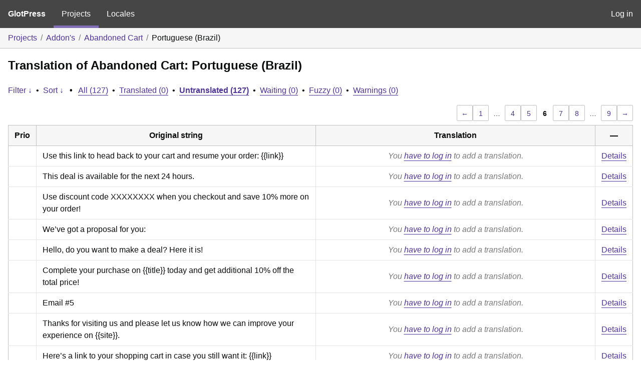

--- FILE ---
content_type: text/html; charset=utf-8
request_url: https://translate.alidropship.com/glotpress/projects/addons/adsabandonedcart/pt-br/pt_br/?filters%5Bstatus%5D=untranslated&page=6
body_size: 5430
content:
<!DOCTYPE html>
<html>
<head>
	<meta http-equiv="Content-type" content="text/html; charset=utf-8" />
	<title>Translations &lt; Portuguese (Brazil) &lt; Abandoned Cart &lt; GlotPress</title>

	<link rel='stylesheet' id='gp-base-css' href='https://translate.alidropship.com/wp-content/plugins/glotpress/assets/css/style.min.css?ver=1717576096' media='all' />
<script src="https://translate.alidropship.com/wp-includes/js/jquery/jquery.min.js?ver=3.7.1" id="jquery-core-js"></script>
<script src="https://translate.alidropship.com/wp-includes/js/jquery/jquery-migrate.min.js?ver=3.4.1" id="jquery-migrate-js"></script>
<script src="https://translate.alidropship.com/wp-includes/js/dist/vendor/wp-polyfill-inert.min.js?ver=3.1.2" id="wp-polyfill-inert-js"></script>
<script src="https://translate.alidropship.com/wp-includes/js/dist/vendor/regenerator-runtime.min.js?ver=0.14.0" id="regenerator-runtime-js"></script>
<script src="https://translate.alidropship.com/wp-includes/js/dist/vendor/wp-polyfill.min.js?ver=3.15.0" id="wp-polyfill-js"></script>
<script src="https://translate.alidropship.com/wp-includes/js/dist/hooks.min.js?ver=2810c76e705dd1a53b18" id="wp-hooks-js"></script>
<script src="https://translate.alidropship.com/wp-includes/js/dist/i18n.min.js?ver=5e580eb46a90c2b997e6" id="wp-i18n-js"></script>
<script id="wp-i18n-js-after">
wp.i18n.setLocaleData( { 'text direction\u0004ltr': [ 'ltr' ] } );
</script>
<script src="https://translate.alidropship.com/wp-content/plugins/glotpress/assets/js/common.min.js?ver=1717576096" id="gp-common-js"></script>
<script src="https://translate.alidropship.com/wp-includes/js/jquery/ui/core.min.js?ver=1.13.2" id="jquery-ui-core-js"></script>
<script src="https://translate.alidropship.com/wp-includes/js/jquery/ui/tooltip.min.js?ver=1.13.2" id="jquery-ui-tooltip-js"></script>
<script src="https://translate.alidropship.com/wp-includes/js/dist/wordcount.min.js?ver=55d8c2bf3dc99e7ea5ec" id="wp-wordcount-js"></script>
<script id="gp-editor-js-extra">
var $gp_editor_options = {"can_approve":"","can_write":"","url":"\/glotpress\/projects\/addons\/adsabandonedcart\/pt-br\/pt_br\/","discard_warning_url":"\/glotpress\/projects\/addons\/adsabandonedcart\/pt-br\/pt_br\/-discard-warning\/","set_priority_url":"\/glotpress\/originals\/%original-id%\/set_priority\/","set_status_url":"\/glotpress\/projects\/addons\/adsabandonedcart\/pt-br\/pt_br\/-set-status\/","word_count_type":"words"};
</script>
<script src="https://translate.alidropship.com/wp-content/plugins/glotpress/assets/js/editor.min.js?ver=1717576096" id="gp-editor-js"></script>
<script id="gp-translations-page-js-extra">
var $gp_translations_options = {"sort":"Sort","filter":"Filter"};
</script>
<script src="https://translate.alidropship.com/wp-content/plugins/glotpress/assets/js/translations-page.min.js?ver=1717576096" id="gp-translations-page-js"></script>
</head>

<body class="wp-embed-responsive paged-6 no-js hfeed">
	<script type="text/javascript">document.body.className = document.body.className.replace('no-js','js');</script>

	<header class="gp-bar clearfix">
		<h1>
			<a href="/glotpress/" rel="home">
				GlotPress			</a>
		</h1>

		<nav id="main-navigation" role="navigation">
			<a class="current" href="/glotpress/projects/">Projects</a><a class="" href="/glotpress/languages/">Locales</a>		</nav>

		<nav id="side-navigation">
			<a class="" href="https://translate.alidropship.com/wp-login.php?redirect_to=https%3A%2F%2Ftranslate.alidropship.com%2Fglotpress%2Fprojects%2Faddons%2Fadsabandonedcart%2Fpt-br%2Fpt_br%2F%3Ffilters%255Bstatus%255D%3Duntranslated%26page%3D6">Log in</a>		</nav>
	</header>

	<div class="gp-content">
		<ul class="breadcrumb"><li><a href="/glotpress/projects/">Projects</a></li><li><a href="/glotpress/projects/addons/">Addon&#039;s</a></li><li><a href="/glotpress/projects/addons/adsabandonedcart/">Abandoned Cart</a></li><li>Portuguese (Brazil)</li></ul>
		<div id="gp-js-message" class="gp-js-message"></div>

		
		
		
<div class="gp-heading">
	<h2>
		Translation of Abandoned Cart: Portuguese (Brazil)	</h2>
			<div class="glossary-links">
			</div>
</div>

<div class="filter-toolbar">
	<form id="upper-filters-toolbar" class="filters-toolbar" action="" method="get" accept-charset="utf-8">
		<div>
		<a href="#" class="revealing filter">Filter &darr;</a> <span class="separator">&bull;</span>
		<a href="#" class="revealing sort">Sort &darr;</a> <strong class="separator">&bull;</strong>
		<a href="/glotpress/projects/addons/adsabandonedcart/pt-br/pt_br/">All&nbsp;(127)</a> <span class="separator">&bull;</span> <a href="/glotpress/projects/addons/adsabandonedcart/pt-br/pt_br/?filters%5Bstatus%5D=current">Translated&nbsp;(0)</a> <span class="separator">&bull;</span> <a href="/glotpress/projects/addons/adsabandonedcart/pt-br/pt_br/?filters%5Bstatus%5D=untranslated" class="filter-current">Untranslated&nbsp;(127)</a> <span class="separator">&bull;</span> <a href="/glotpress/projects/addons/adsabandonedcart/pt-br/pt_br/?filters%5Bstatus%5D=waiting">Waiting&nbsp;(0)</a> <span class="separator">&bull;</span> <a href="/glotpress/projects/addons/adsabandonedcart/pt-br/pt_br/?filters%5Bstatus%5D=fuzzy">Fuzzy&nbsp;(0)</a> <span class="separator">&bull;</span> <a href="/glotpress/projects/addons/adsabandonedcart/pt-br/pt_br/?filters%5Bwarnings%5D=yes">Warnings&nbsp;(0)</a>		</div>
		<div class="filters-expanded filters hidden">
			<div class="filters-expanded-section">
				<fieldset>
					<legend class="screen-reader-text">Search:</legend>
					<label for="filters[term]" class="filter-title">Search Term:</label><br />
					<input type="text" value="" name="filters[term]" id="filters[term]" /><br />
					<input type="checkbox" name="filters[case_sensitive]" value="yes" id="filters[case_sensitive][yes]" >&nbsp;<label for='filters[case_sensitive][yes]'>Case-sensitive search</label>
				</fieldset>

				<fieldset>
					<legend class="filter-title">Term Scope:</legend>
						<input type='radio' id='filters[term_scope][scope_originals]' name='filters[term_scope]' value='scope_originals'/>&nbsp;<label for='filters[term_scope][scope_originals]'>Originals only</label><br />
	<input type='radio' id='filters[term_scope][scope_translations]' name='filters[term_scope]' value='scope_translations'/>&nbsp;<label for='filters[term_scope][scope_translations]'>Translations only</label><br />
	<input type='radio' id='filters[term_scope][scope_context]' name='filters[term_scope]' value='scope_context'/>&nbsp;<label for='filters[term_scope][scope_context]'>Context only</label><br />
	<input type='radio' id='filters[term_scope][scope_references]' name='filters[term_scope]' value='scope_references'/>&nbsp;<label for='filters[term_scope][scope_references]'>References only</label><br />
	<input type='radio' id='filters[term_scope][scope_both]' name='filters[term_scope]' value='scope_both'/>&nbsp;<label for='filters[term_scope][scope_both]'>Both Originals and Translations</label><br />
	<input type='radio' id='filters[term_scope][scope_any]' name='filters[term_scope]' value='scope_any' checked='checked'/>&nbsp;<label for='filters[term_scope][scope_any]'>Any</label><br />
				</fieldset>
			</div>

			<div class="filters-expanded-section">
				<fieldset id="filter-status-fields">
					<legend class="filter-title">Status:</legend>
										<label for="filters[status][current]">
						<input type="checkbox" value="current" id="filters[status][current]" >
						Current					</label><br />
					<label for="filters[status][waiting]">
						<input type="checkbox" value="waiting" id="filters[status][waiting]" >
						Waiting					</label><br />
					<label for="filters[status][fuzzy]">
						<input type="checkbox" value="fuzzy" id="filters[status][fuzzy]" >
						Fuzzy					</label><br />
					<label for="filters[status][untranslated]">
						<input type="checkbox" value="untranslated" id="filters[status][untranslated]" checked="checked">
						Untranslated					</label><br />
					<label for="filters[status][rejected]">
						<input type="checkbox" value="rejected" id="filters[status][rejected]" >
						Rejected					</label><br />
										<label for="filters[status][old]">
						<input type="checkbox" value="old" id="filters[status][old]" >
						Old					</label><br />
					<button type="button" id="filter-status-select-all" class="button is-link">Select all</button>
					<input type="hidden" id="filter-status-selected" name="filters[status]" value="untranslated" />
				</fieldset>
			</div>

			<div class="filters-expanded-section">
				<fieldset>
					<legend class="filter-title">Options:</legend>
					<input type="checkbox" name="filters[with_comment]" value="yes" id="filters[with_comment][yes]" >&nbsp;<label for='filters[with_comment][yes]'>With comment</label><br />
					<input type="checkbox" name="filters[with_context]" value="yes" id="filters[with_context][yes]" >&nbsp;<label for='filters[with_context][yes]'>With context</label><br />
					<input type="checkbox" name="filters[warnings]" value="yes" id="filters[warnings][yes]" >&nbsp;<label for='filters[warnings][yes]'>With warnings</label><br />
					<input type="checkbox" name="filters[with_plural]" value="yes" id="filters[with_plural][yes]" >&nbsp;<label for='filters[with_plural][yes]'>With plural</label>
				</fieldset>
			</div>

			<div class="filters-expanded-section">
				<label for="filters[user_login]" class="filter-title">User:</label><br />
				<input type="text" value="" name="filters[user_login]" id="filters[user_login]" /><br />
			</div>

			
			<div class="filters-expanded-actions">
				<input type="submit" class="button is-primary" value="Apply Filters" name="filter" />
			</div>
		</div>
		<div class="filters-expanded sort hidden">
			<div class="filters-expanded-section">
				<fieldset>
					<legend class="filter-title">By:</legend>
						<input type='radio' id='sort[by][original_date_added]' name='sort[by]' value='original_date_added'/>&nbsp;<label for='sort[by][original_date_added]'>Date added (original)</label><br />
	<input type='radio' id='sort[by][translation_date_added]' name='sort[by]' value='translation_date_added'/>&nbsp;<label for='sort[by][translation_date_added]'>Date added (translation)</label><br />
	<input type='radio' id='sort[by][translation_date_modified]' name='sort[by]' value='translation_date_modified'/>&nbsp;<label for='sort[by][translation_date_modified]'>Date modified (translation)</label><br />
	<input type='radio' id='sort[by][original]' name='sort[by]' value='original'/>&nbsp;<label for='sort[by][original]'>Original string</label><br />
	<input type='radio' id='sort[by][translation]' name='sort[by]' value='translation'/>&nbsp;<label for='sort[by][translation]'>Translation</label><br />
	<input type='radio' id='sort[by][priority]' name='sort[by]' value='priority' checked='checked'/>&nbsp;<label for='sort[by][priority]'>Priority</label><br />
	<input type='radio' id='sort[by][references]' name='sort[by]' value='references'/>&nbsp;<label for='sort[by][references]'>Filename in source</label><br />
	<input type='radio' id='sort[by][length]' name='sort[by]' value='length'/>&nbsp;<label for='sort[by][length]'>Original length</label><br />
	<input type='radio' id='sort[by][random]' name='sort[by]' value='random'/>&nbsp;<label for='sort[by][random]'>Random</label><br />
				</fieldset>
			</div>

			<div class="filters-expanded-section">
				<fieldset>
					<legend class="filter-title">Order:</legend>
						<input type='radio' id='sort[how][asc]' name='sort[how]' value='asc'/>&nbsp;<label for='sort[how][asc]'>Ascending</label><br />
	<input type='radio' id='sort[how][desc]' name='sort[how]' value='desc' checked='checked'/>&nbsp;<label for='sort[how][desc]'>Descending</label><br />
				</fieldset>
			</div>

			
			<div class="filters-expanded-actions">
				<input type="submit" class="button is-primary" value="Apply Sorting" name="sorts" />
			</div>
		</div>
	</form>
</div>

<div class="gp-table-actions top">
		<div class="paging">
		<a href="/glotpress/projects/addons/adsabandonedcart/pt-br/pt_br/?filters%5Bstatus%5D=untranslated&#038;page=5" class="previous">&larr;</a>
		<a href="/glotpress/projects/addons/adsabandonedcart/pt-br/pt_br/?filters%5Bstatus%5D=untranslated&#038;page=1">1</a>
		<span class="dots">&hellip;</span>
		<a href="/glotpress/projects/addons/adsabandonedcart/pt-br/pt_br/?filters%5Bstatus%5D=untranslated&#038;page=4">4</a> <a href="/glotpress/projects/addons/adsabandonedcart/pt-br/pt_br/?filters%5Bstatus%5D=untranslated&#038;page=5">5</a>
		<span class="current">6</span>
		<a href="/glotpress/projects/addons/adsabandonedcart/pt-br/pt_br/?filters%5Bstatus%5D=untranslated&#038;page=7">7</a> <a href="/glotpress/projects/addons/adsabandonedcart/pt-br/pt_br/?filters%5Bstatus%5D=untranslated&#038;page=8">8</a>
		<span class="dots">&hellip;</span>
		<a href="/glotpress/projects/addons/adsabandonedcart/pt-br/pt_br/?filters%5Bstatus%5D=untranslated&#038;page=9">9</a>
		<a href="/glotpress/projects/addons/adsabandonedcart/pt-br/pt_br/?filters%5Bstatus%5D=untranslated&#038;page=7" class="next">&rarr;</a>
	</div></div>

<table id="translations" class="gp-table translations ">
	<thead>
	<tr>
				<th class="gp-column-priority">Prio</th>
		<th class="gp-column-original">Original string</th>
		<th class="gp-column-translation">Translation</th>
		<th class="gp-column-actions">&mdash;</th>
	</tr>
	</thead>

<tr class="preview untranslated priority-normal no-warnings no-translations" id="preview-54707" row="54707">
			<td class="priority" title="Priority: normal">
			</td>
	<td class="original">
					<span class="original-text">Use this link to head back to your cart and resume your order: {{link}}</span>
						</td>
	<td class="translation foreign-text">
		<span class='missing'>You <a href="https://translate.alidropship.com/wp-login.php?redirect_to=https%3A%2F%2Ftranslate.alidropship.com%2Fglotpress%2Fprojects%2Faddons%2Fadsabandonedcart%2Fpt-br%2Fpt_br%2F%3Ffilters%255Bstatus%255D%3Duntranslated%26page%3D6">have to log in</a> to add a translation.</span>	</td>
	<td class="actions">
		<a href="#" class="action edit">Details</a>
	</td>
</tr>
<tr class="editor untranslated priority-normal no-warnings no-translations" id="editor-54707" row="54707">
	<td colspan="4">
		<div class="strings">
							<p class="original">Use this link to head back to your cart and resume your order: {{link}}</p>
				<p aria-hidden="true" class="original_raw">Use this link to head back to your cart and resume your order: {{link}}</p>
					<div class="textareas">
				<blockquote class="translation"></blockquote>
		<textarea class="foreign-text" name="translation[54707][]" id="translation_54707__0"  disabled='disabled' disabled='disabled'></textarea>

		<div>
			You <a href="https://translate.alidropship.com/wp-login.php?redirect_to=https%3A%2F%2Ftranslate.alidropship.com%2Fglotpress%2Fprojects%2Faddons%2Fadsabandonedcart%2Fpt-br%2Fpt_br%2F%3Ffilters%255Bstatus%255D%3Duntranslated%26page%3D6">have to log in</a> to edit this translation.		</div>
	</div>
							<div class="actions">
	<div class="button-group">
				<button type="button" href="#" class="button is-link close">Cancel</button>
	</div>
</div>
		</div>
		<div class="meta">
	<h3>Meta</h3>

	<dl>
	<dt>Status:</dt>
	<dd>
		untranslated
								</dd>
</dl>

							<dl><dt>
	References:	<ul class="refs">
		<li>includes/adsAbandoned/MailTemplate.php:470</li>	</ul></dt></dl>

	<dl>
		<dt>Priority:</dt>
					<dd>
				normal			</dd>
			</dl>

	<dl>
		<dt>More links:			<ul>
									<li>
						<a tabindex="-1" href="/glotpress/projects/addons/adsabandonedcart/pt-br/pt_br/?filters%5Boriginal_id%5D=54707">Permalink to this original</a>					</li>
									<li>
						<a tabindex="-1" href="/glotpress/projects/addons/adsabandonedcart/pt-br/pt_br/?filters%5Bstatus%5D=either&#038;filters%5Boriginal_id%5D=54707&#038;sort%5Bby%5D=translation_date_added&#038;sort%5Bhow%5D=asc">All translations of this original</a>					</li>
							</ul>
		</dt>
	</dl>
</div>
	</td>
	</tr>

<tr class="preview untranslated priority-normal no-warnings no-translations" id="preview-54706" row="54706">
			<td class="priority" title="Priority: normal">
			</td>
	<td class="original">
					<span class="original-text">This deal is available for the next 24 hours.</span>
						</td>
	<td class="translation foreign-text">
		<span class='missing'>You <a href="https://translate.alidropship.com/wp-login.php?redirect_to=https%3A%2F%2Ftranslate.alidropship.com%2Fglotpress%2Fprojects%2Faddons%2Fadsabandonedcart%2Fpt-br%2Fpt_br%2F%3Ffilters%255Bstatus%255D%3Duntranslated%26page%3D6">have to log in</a> to add a translation.</span>	</td>
	<td class="actions">
		<a href="#" class="action edit">Details</a>
	</td>
</tr>
<tr class="editor untranslated priority-normal no-warnings no-translations" id="editor-54706" row="54706">
	<td colspan="4">
		<div class="strings">
							<p class="original">This deal is available for the next 24 hours.</p>
				<p aria-hidden="true" class="original_raw">This deal is available for the next 24 hours.</p>
					<div class="textareas">
				<blockquote class="translation"></blockquote>
		<textarea class="foreign-text" name="translation[54706][]" id="translation_54706__0"  disabled='disabled' disabled='disabled'></textarea>

		<div>
			You <a href="https://translate.alidropship.com/wp-login.php?redirect_to=https%3A%2F%2Ftranslate.alidropship.com%2Fglotpress%2Fprojects%2Faddons%2Fadsabandonedcart%2Fpt-br%2Fpt_br%2F%3Ffilters%255Bstatus%255D%3Duntranslated%26page%3D6">have to log in</a> to edit this translation.		</div>
	</div>
							<div class="actions">
	<div class="button-group">
				<button type="button" href="#" class="button is-link close">Cancel</button>
	</div>
</div>
		</div>
		<div class="meta">
	<h3>Meta</h3>

	<dl>
	<dt>Status:</dt>
	<dd>
		untranslated
								</dd>
</dl>

							<dl><dt>
	References:	<ul class="refs">
		<li>includes/adsAbandoned/MailTemplate.php:465</li>	</ul></dt></dl>

	<dl>
		<dt>Priority:</dt>
					<dd>
				normal			</dd>
			</dl>

	<dl>
		<dt>More links:			<ul>
									<li>
						<a tabindex="-1" href="/glotpress/projects/addons/adsabandonedcart/pt-br/pt_br/?filters%5Boriginal_id%5D=54706">Permalink to this original</a>					</li>
									<li>
						<a tabindex="-1" href="/glotpress/projects/addons/adsabandonedcart/pt-br/pt_br/?filters%5Bstatus%5D=either&#038;filters%5Boriginal_id%5D=54706&#038;sort%5Bby%5D=translation_date_added&#038;sort%5Bhow%5D=asc">All translations of this original</a>					</li>
							</ul>
		</dt>
	</dl>
</div>
	</td>
	</tr>

<tr class="preview untranslated priority-normal no-warnings no-translations" id="preview-54705" row="54705">
			<td class="priority" title="Priority: normal">
			</td>
	<td class="original">
					<span class="original-text">Use discount code XXXXXXXX when you checkout and save 10% more on your order!</span>
						</td>
	<td class="translation foreign-text">
		<span class='missing'>You <a href="https://translate.alidropship.com/wp-login.php?redirect_to=https%3A%2F%2Ftranslate.alidropship.com%2Fglotpress%2Fprojects%2Faddons%2Fadsabandonedcart%2Fpt-br%2Fpt_br%2F%3Ffilters%255Bstatus%255D%3Duntranslated%26page%3D6">have to log in</a> to add a translation.</span>	</td>
	<td class="actions">
		<a href="#" class="action edit">Details</a>
	</td>
</tr>
<tr class="editor untranslated priority-normal no-warnings no-translations" id="editor-54705" row="54705">
	<td colspan="4">
		<div class="strings">
							<p class="original">Use discount code XXXXXXXX when you checkout and save 10% more on your order!</p>
				<p aria-hidden="true" class="original_raw">Use discount code XXXXXXXX when you checkout and save 10% more on your order!</p>
					<div class="textareas">
				<blockquote class="translation"></blockquote>
		<textarea class="foreign-text" name="translation[54705][]" id="translation_54705__0"  disabled='disabled' disabled='disabled'></textarea>

		<div>
			You <a href="https://translate.alidropship.com/wp-login.php?redirect_to=https%3A%2F%2Ftranslate.alidropship.com%2Fglotpress%2Fprojects%2Faddons%2Fadsabandonedcart%2Fpt-br%2Fpt_br%2F%3Ffilters%255Bstatus%255D%3Duntranslated%26page%3D6">have to log in</a> to edit this translation.		</div>
	</div>
							<div class="actions">
	<div class="button-group">
				<button type="button" href="#" class="button is-link close">Cancel</button>
	</div>
</div>
		</div>
		<div class="meta">
	<h3>Meta</h3>

	<dl>
	<dt>Status:</dt>
	<dd>
		untranslated
								</dd>
</dl>

							<dl><dt>
	References:	<ul class="refs">
		<li>includes/adsAbandoned/MailTemplate.php:460</li>	</ul></dt></dl>

	<dl>
		<dt>Priority:</dt>
					<dd>
				normal			</dd>
			</dl>

	<dl>
		<dt>More links:			<ul>
									<li>
						<a tabindex="-1" href="/glotpress/projects/addons/adsabandonedcart/pt-br/pt_br/?filters%5Boriginal_id%5D=54705">Permalink to this original</a>					</li>
									<li>
						<a tabindex="-1" href="/glotpress/projects/addons/adsabandonedcart/pt-br/pt_br/?filters%5Bstatus%5D=either&#038;filters%5Boriginal_id%5D=54705&#038;sort%5Bby%5D=translation_date_added&#038;sort%5Bhow%5D=asc">All translations of this original</a>					</li>
							</ul>
		</dt>
	</dl>
</div>
	</td>
	</tr>

<tr class="preview untranslated priority-normal no-warnings no-translations" id="preview-54704" row="54704">
			<td class="priority" title="Priority: normal">
			</td>
	<td class="original">
					<span class="original-text">We’ve got a proposal for you:</span>
						</td>
	<td class="translation foreign-text">
		<span class='missing'>You <a href="https://translate.alidropship.com/wp-login.php?redirect_to=https%3A%2F%2Ftranslate.alidropship.com%2Fglotpress%2Fprojects%2Faddons%2Fadsabandonedcart%2Fpt-br%2Fpt_br%2F%3Ffilters%255Bstatus%255D%3Duntranslated%26page%3D6">have to log in</a> to add a translation.</span>	</td>
	<td class="actions">
		<a href="#" class="action edit">Details</a>
	</td>
</tr>
<tr class="editor untranslated priority-normal no-warnings no-translations" id="editor-54704" row="54704">
	<td colspan="4">
		<div class="strings">
							<p class="original">We’ve got a proposal for you:</p>
				<p aria-hidden="true" class="original_raw">We’ve got a proposal for you:</p>
					<div class="textareas">
				<blockquote class="translation"></blockquote>
		<textarea class="foreign-text" name="translation[54704][]" id="translation_54704__0"  disabled='disabled' disabled='disabled'></textarea>

		<div>
			You <a href="https://translate.alidropship.com/wp-login.php?redirect_to=https%3A%2F%2Ftranslate.alidropship.com%2Fglotpress%2Fprojects%2Faddons%2Fadsabandonedcart%2Fpt-br%2Fpt_br%2F%3Ffilters%255Bstatus%255D%3Duntranslated%26page%3D6">have to log in</a> to edit this translation.		</div>
	</div>
							<div class="actions">
	<div class="button-group">
				<button type="button" href="#" class="button is-link close">Cancel</button>
	</div>
</div>
		</div>
		<div class="meta">
	<h3>Meta</h3>

	<dl>
	<dt>Status:</dt>
	<dd>
		untranslated
								</dd>
</dl>

							<dl><dt>
	References:	<ul class="refs">
		<li>includes/adsAbandoned/MailTemplate.php:455</li>	</ul></dt></dl>

	<dl>
		<dt>Priority:</dt>
					<dd>
				normal			</dd>
			</dl>

	<dl>
		<dt>More links:			<ul>
									<li>
						<a tabindex="-1" href="/glotpress/projects/addons/adsabandonedcart/pt-br/pt_br/?filters%5Boriginal_id%5D=54704">Permalink to this original</a>					</li>
									<li>
						<a tabindex="-1" href="/glotpress/projects/addons/adsabandonedcart/pt-br/pt_br/?filters%5Bstatus%5D=either&#038;filters%5Boriginal_id%5D=54704&#038;sort%5Bby%5D=translation_date_added&#038;sort%5Bhow%5D=asc">All translations of this original</a>					</li>
							</ul>
		</dt>
	</dl>
</div>
	</td>
	</tr>

<tr class="preview untranslated priority-normal no-warnings no-translations" id="preview-54703" row="54703">
			<td class="priority" title="Priority: normal">
			</td>
	<td class="original">
					<span class="original-text">Hello, do you want to make a deal? Here it is!</span>
						</td>
	<td class="translation foreign-text">
		<span class='missing'>You <a href="https://translate.alidropship.com/wp-login.php?redirect_to=https%3A%2F%2Ftranslate.alidropship.com%2Fglotpress%2Fprojects%2Faddons%2Fadsabandonedcart%2Fpt-br%2Fpt_br%2F%3Ffilters%255Bstatus%255D%3Duntranslated%26page%3D6">have to log in</a> to add a translation.</span>	</td>
	<td class="actions">
		<a href="#" class="action edit">Details</a>
	</td>
</tr>
<tr class="editor untranslated priority-normal no-warnings no-translations" id="editor-54703" row="54703">
	<td colspan="4">
		<div class="strings">
							<p class="original">Hello, do you want to make a deal? Here it is!</p>
				<p aria-hidden="true" class="original_raw">Hello, do you want to make a deal? Here it is!</p>
					<div class="textareas">
				<blockquote class="translation"></blockquote>
		<textarea class="foreign-text" name="translation[54703][]" id="translation_54703__0"  disabled='disabled' disabled='disabled'></textarea>

		<div>
			You <a href="https://translate.alidropship.com/wp-login.php?redirect_to=https%3A%2F%2Ftranslate.alidropship.com%2Fglotpress%2Fprojects%2Faddons%2Fadsabandonedcart%2Fpt-br%2Fpt_br%2F%3Ffilters%255Bstatus%255D%3Duntranslated%26page%3D6">have to log in</a> to edit this translation.		</div>
	</div>
							<div class="actions">
	<div class="button-group">
				<button type="button" href="#" class="button is-link close">Cancel</button>
	</div>
</div>
		</div>
		<div class="meta">
	<h3>Meta</h3>

	<dl>
	<dt>Status:</dt>
	<dd>
		untranslated
								</dd>
</dl>

							<dl><dt>
	References:	<ul class="refs">
		<li>includes/adsAbandoned/MailTemplate.php:454</li>	</ul></dt></dl>

	<dl>
		<dt>Priority:</dt>
					<dd>
				normal			</dd>
			</dl>

	<dl>
		<dt>More links:			<ul>
									<li>
						<a tabindex="-1" href="/glotpress/projects/addons/adsabandonedcart/pt-br/pt_br/?filters%5Boriginal_id%5D=54703">Permalink to this original</a>					</li>
									<li>
						<a tabindex="-1" href="/glotpress/projects/addons/adsabandonedcart/pt-br/pt_br/?filters%5Bstatus%5D=either&#038;filters%5Boriginal_id%5D=54703&#038;sort%5Bby%5D=translation_date_added&#038;sort%5Bhow%5D=asc">All translations of this original</a>					</li>
							</ul>
		</dt>
	</dl>
</div>
	</td>
	</tr>

<tr class="preview untranslated priority-normal no-warnings no-translations" id="preview-54702" row="54702">
			<td class="priority" title="Priority: normal">
			</td>
	<td class="original">
					<span class="original-text">Complete your purchase on {{title}} today and get additional 10% off the total price!</span>
						</td>
	<td class="translation foreign-text">
		<span class='missing'>You <a href="https://translate.alidropship.com/wp-login.php?redirect_to=https%3A%2F%2Ftranslate.alidropship.com%2Fglotpress%2Fprojects%2Faddons%2Fadsabandonedcart%2Fpt-br%2Fpt_br%2F%3Ffilters%255Bstatus%255D%3Duntranslated%26page%3D6">have to log in</a> to add a translation.</span>	</td>
	<td class="actions">
		<a href="#" class="action edit">Details</a>
	</td>
</tr>
<tr class="editor untranslated priority-normal no-warnings no-translations" id="editor-54702" row="54702">
	<td colspan="4">
		<div class="strings">
							<p class="original">Complete your purchase on {{title}} today and get additional 10% off the total price!</p>
				<p aria-hidden="true" class="original_raw">Complete your purchase on {{title}} today and get additional 10% off the total price!</p>
					<div class="textareas">
				<blockquote class="translation"></blockquote>
		<textarea class="foreign-text" name="translation[54702][]" id="translation_54702__0"  disabled='disabled' disabled='disabled'></textarea>

		<div>
			You <a href="https://translate.alidropship.com/wp-login.php?redirect_to=https%3A%2F%2Ftranslate.alidropship.com%2Fglotpress%2Fprojects%2Faddons%2Fadsabandonedcart%2Fpt-br%2Fpt_br%2F%3Ffilters%255Bstatus%255D%3Duntranslated%26page%3D6">have to log in</a> to edit this translation.		</div>
	</div>
							<div class="actions">
	<div class="button-group">
				<button type="button" href="#" class="button is-link close">Cancel</button>
	</div>
</div>
		</div>
		<div class="meta">
	<h3>Meta</h3>

	<dl>
	<dt>Status:</dt>
	<dd>
		untranslated
								</dd>
</dl>

							<dl><dt>
	References:	<ul class="refs">
		<li>includes/adsAbandoned/MailTemplate.php:440</li>	</ul></dt></dl>

	<dl>
		<dt>Priority:</dt>
					<dd>
				normal			</dd>
			</dl>

	<dl>
		<dt>More links:			<ul>
									<li>
						<a tabindex="-1" href="/glotpress/projects/addons/adsabandonedcart/pt-br/pt_br/?filters%5Boriginal_id%5D=54702">Permalink to this original</a>					</li>
									<li>
						<a tabindex="-1" href="/glotpress/projects/addons/adsabandonedcart/pt-br/pt_br/?filters%5Bstatus%5D=either&#038;filters%5Boriginal_id%5D=54702&#038;sort%5Bby%5D=translation_date_added&#038;sort%5Bhow%5D=asc">All translations of this original</a>					</li>
							</ul>
		</dt>
	</dl>
</div>
	</td>
	</tr>

<tr class="preview untranslated priority-normal no-warnings no-translations" id="preview-54701" row="54701">
			<td class="priority" title="Priority: normal">
			</td>
	<td class="original">
					<span class="original-text">Email #5</span>
						</td>
	<td class="translation foreign-text">
		<span class='missing'>You <a href="https://translate.alidropship.com/wp-login.php?redirect_to=https%3A%2F%2Ftranslate.alidropship.com%2Fglotpress%2Fprojects%2Faddons%2Fadsabandonedcart%2Fpt-br%2Fpt_br%2F%3Ffilters%255Bstatus%255D%3Duntranslated%26page%3D6">have to log in</a> to add a translation.</span>	</td>
	<td class="actions">
		<a href="#" class="action edit">Details</a>
	</td>
</tr>
<tr class="editor untranslated priority-normal no-warnings no-translations" id="editor-54701" row="54701">
	<td colspan="4">
		<div class="strings">
							<p class="original">Email #5</p>
				<p aria-hidden="true" class="original_raw">Email #5</p>
					<div class="textareas">
				<blockquote class="translation"></blockquote>
		<textarea class="foreign-text" name="translation[54701][]" id="translation_54701__0"  disabled='disabled' disabled='disabled'></textarea>

		<div>
			You <a href="https://translate.alidropship.com/wp-login.php?redirect_to=https%3A%2F%2Ftranslate.alidropship.com%2Fglotpress%2Fprojects%2Faddons%2Fadsabandonedcart%2Fpt-br%2Fpt_br%2F%3Ffilters%255Bstatus%255D%3Duntranslated%26page%3D6">have to log in</a> to edit this translation.		</div>
	</div>
							<div class="actions">
	<div class="button-group">
				<button type="button" href="#" class="button is-link close">Cancel</button>
	</div>
</div>
		</div>
		<div class="meta">
	<h3>Meta</h3>

	<dl>
	<dt>Status:</dt>
	<dd>
		untranslated
								</dd>
</dl>

							<dl><dt>
	References:	<ul class="refs">
		<li>includes/adsAbandoned/MailTemplate.php:437</li>	</ul></dt></dl>

	<dl>
		<dt>Priority:</dt>
					<dd>
				normal			</dd>
			</dl>

	<dl>
		<dt>More links:			<ul>
									<li>
						<a tabindex="-1" href="/glotpress/projects/addons/adsabandonedcart/pt-br/pt_br/?filters%5Boriginal_id%5D=54701">Permalink to this original</a>					</li>
									<li>
						<a tabindex="-1" href="/glotpress/projects/addons/adsabandonedcart/pt-br/pt_br/?filters%5Bstatus%5D=either&#038;filters%5Boriginal_id%5D=54701&#038;sort%5Bby%5D=translation_date_added&#038;sort%5Bhow%5D=asc">All translations of this original</a>					</li>
							</ul>
		</dt>
	</dl>
</div>
	</td>
	</tr>

<tr class="preview untranslated priority-normal no-warnings no-translations" id="preview-54700" row="54700">
			<td class="priority" title="Priority: normal">
			</td>
	<td class="original">
					<span class="original-text">Thanks for visiting us and please let us know how we can improve your experience on {{site}}.</span>
						</td>
	<td class="translation foreign-text">
		<span class='missing'>You <a href="https://translate.alidropship.com/wp-login.php?redirect_to=https%3A%2F%2Ftranslate.alidropship.com%2Fglotpress%2Fprojects%2Faddons%2Fadsabandonedcart%2Fpt-br%2Fpt_br%2F%3Ffilters%255Bstatus%255D%3Duntranslated%26page%3D6">have to log in</a> to add a translation.</span>	</td>
	<td class="actions">
		<a href="#" class="action edit">Details</a>
	</td>
</tr>
<tr class="editor untranslated priority-normal no-warnings no-translations" id="editor-54700" row="54700">
	<td colspan="4">
		<div class="strings">
							<p class="original">Thanks for visiting us and please let us know how we can improve your experience on {{site}}.</p>
				<p aria-hidden="true" class="original_raw">Thanks for visiting us and please let us know how we can improve your experience on {{site}}.</p>
					<div class="textareas">
				<blockquote class="translation"></blockquote>
		<textarea class="foreign-text" name="translation[54700][]" id="translation_54700__0"  disabled='disabled' disabled='disabled'></textarea>

		<div>
			You <a href="https://translate.alidropship.com/wp-login.php?redirect_to=https%3A%2F%2Ftranslate.alidropship.com%2Fglotpress%2Fprojects%2Faddons%2Fadsabandonedcart%2Fpt-br%2Fpt_br%2F%3Ffilters%255Bstatus%255D%3Duntranslated%26page%3D6">have to log in</a> to edit this translation.		</div>
	</div>
							<div class="actions">
	<div class="button-group">
				<button type="button" href="#" class="button is-link close">Cancel</button>
	</div>
</div>
		</div>
		<div class="meta">
	<h3>Meta</h3>

	<dl>
	<dt>Status:</dt>
	<dd>
		untranslated
								</dd>
</dl>

							<dl><dt>
	References:	<ul class="refs">
		<li>includes/adsAbandoned/MailTemplate.php:411</li>	</ul></dt></dl>

	<dl>
		<dt>Priority:</dt>
					<dd>
				normal			</dd>
			</dl>

	<dl>
		<dt>More links:			<ul>
									<li>
						<a tabindex="-1" href="/glotpress/projects/addons/adsabandonedcart/pt-br/pt_br/?filters%5Boriginal_id%5D=54700">Permalink to this original</a>					</li>
									<li>
						<a tabindex="-1" href="/glotpress/projects/addons/adsabandonedcart/pt-br/pt_br/?filters%5Bstatus%5D=either&#038;filters%5Boriginal_id%5D=54700&#038;sort%5Bby%5D=translation_date_added&#038;sort%5Bhow%5D=asc">All translations of this original</a>					</li>
							</ul>
		</dt>
	</dl>
</div>
	</td>
	</tr>

<tr class="preview untranslated priority-normal no-warnings no-translations" id="preview-54699" row="54699">
			<td class="priority" title="Priority: normal">
			</td>
	<td class="original">
					<span class="original-text">Here’s a link to your shopping cart in case you still want it: {{link}}</span>
						</td>
	<td class="translation foreign-text">
		<span class='missing'>You <a href="https://translate.alidropship.com/wp-login.php?redirect_to=https%3A%2F%2Ftranslate.alidropship.com%2Fglotpress%2Fprojects%2Faddons%2Fadsabandonedcart%2Fpt-br%2Fpt_br%2F%3Ffilters%255Bstatus%255D%3Duntranslated%26page%3D6">have to log in</a> to add a translation.</span>	</td>
	<td class="actions">
		<a href="#" class="action edit">Details</a>
	</td>
</tr>
<tr class="editor untranslated priority-normal no-warnings no-translations" id="editor-54699" row="54699">
	<td colspan="4">
		<div class="strings">
							<p class="original">Here’s a link to your shopping cart in case you still want it: {{link}}</p>
				<p aria-hidden="true" class="original_raw">Here’s a link to your shopping cart in case you still want it: {{link}}</p>
					<div class="textareas">
				<blockquote class="translation"></blockquote>
		<textarea class="foreign-text" name="translation[54699][]" id="translation_54699__0"  disabled='disabled' disabled='disabled'></textarea>

		<div>
			You <a href="https://translate.alidropship.com/wp-login.php?redirect_to=https%3A%2F%2Ftranslate.alidropship.com%2Fglotpress%2Fprojects%2Faddons%2Fadsabandonedcart%2Fpt-br%2Fpt_br%2F%3Ffilters%255Bstatus%255D%3Duntranslated%26page%3D6">have to log in</a> to edit this translation.		</div>
	</div>
							<div class="actions">
	<div class="button-group">
				<button type="button" href="#" class="button is-link close">Cancel</button>
	</div>
</div>
		</div>
		<div class="meta">
	<h3>Meta</h3>

	<dl>
	<dt>Status:</dt>
	<dd>
		untranslated
								</dd>
</dl>

							<dl><dt>
	References:	<ul class="refs">
		<li>includes/adsAbandoned/MailTemplate.php:388</li>	</ul></dt></dl>

	<dl>
		<dt>Priority:</dt>
					<dd>
				normal			</dd>
			</dl>

	<dl>
		<dt>More links:			<ul>
									<li>
						<a tabindex="-1" href="/glotpress/projects/addons/adsabandonedcart/pt-br/pt_br/?filters%5Boriginal_id%5D=54699">Permalink to this original</a>					</li>
									<li>
						<a tabindex="-1" href="/glotpress/projects/addons/adsabandonedcart/pt-br/pt_br/?filters%5Bstatus%5D=either&#038;filters%5Boriginal_id%5D=54699&#038;sort%5Bby%5D=translation_date_added&#038;sort%5Bhow%5D=asc">All translations of this original</a>					</li>
							</ul>
		</dt>
	</dl>
</div>
	</td>
	</tr>

<tr class="preview untranslated priority-normal no-warnings no-translations" id="preview-54698" row="54698">
			<td class="priority" title="Priority: normal">
			</td>
	<td class="original">
					<span class="original-text">If so, please let us know by responding to this email.</span>
						</td>
	<td class="translation foreign-text">
		<span class='missing'>You <a href="https://translate.alidropship.com/wp-login.php?redirect_to=https%3A%2F%2Ftranslate.alidropship.com%2Fglotpress%2Fprojects%2Faddons%2Fadsabandonedcart%2Fpt-br%2Fpt_br%2F%3Ffilters%255Bstatus%255D%3Duntranslated%26page%3D6">have to log in</a> to add a translation.</span>	</td>
	<td class="actions">
		<a href="#" class="action edit">Details</a>
	</td>
</tr>
<tr class="editor untranslated priority-normal no-warnings no-translations" id="editor-54698" row="54698">
	<td colspan="4">
		<div class="strings">
							<p class="original">If so, please let us know by responding to this email.</p>
				<p aria-hidden="true" class="original_raw">If so, please let us know by responding to this email.</p>
					<div class="textareas">
				<blockquote class="translation"></blockquote>
		<textarea class="foreign-text" name="translation[54698][]" id="translation_54698__0"  disabled='disabled' disabled='disabled'></textarea>

		<div>
			You <a href="https://translate.alidropship.com/wp-login.php?redirect_to=https%3A%2F%2Ftranslate.alidropship.com%2Fglotpress%2Fprojects%2Faddons%2Fadsabandonedcart%2Fpt-br%2Fpt_br%2F%3Ffilters%255Bstatus%255D%3Duntranslated%26page%3D6">have to log in</a> to edit this translation.		</div>
	</div>
							<div class="actions">
	<div class="button-group">
				<button type="button" href="#" class="button is-link close">Cancel</button>
	</div>
</div>
		</div>
		<div class="meta">
	<h3>Meta</h3>

	<dl>
	<dt>Status:</dt>
	<dd>
		untranslated
								</dd>
</dl>

							<dl><dt>
	References:	<ul class="refs">
		<li>includes/adsAbandoned/MailTemplate.php:383</li>	</ul></dt></dl>

	<dl>
		<dt>Priority:</dt>
					<dd>
				normal			</dd>
			</dl>

	<dl>
		<dt>More links:			<ul>
									<li>
						<a tabindex="-1" href="/glotpress/projects/addons/adsabandonedcart/pt-br/pt_br/?filters%5Boriginal_id%5D=54698">Permalink to this original</a>					</li>
									<li>
						<a tabindex="-1" href="/glotpress/projects/addons/adsabandonedcart/pt-br/pt_br/?filters%5Bstatus%5D=either&#038;filters%5Boriginal_id%5D=54698&#038;sort%5Bby%5D=translation_date_added&#038;sort%5Bhow%5D=asc">All translations of this original</a>					</li>
							</ul>
		</dt>
	</dl>
</div>
	</td>
	</tr>

<tr class="preview untranslated priority-normal no-warnings no-translations" id="preview-54697" row="54697">
			<td class="priority" title="Priority: normal">
			</td>
	<td class="original">
					<span class="original-text">and that you didn’t get a chance to finish your order. We just wanted to ask if there were any problems or something we could help with.</span>
						</td>
	<td class="translation foreign-text">
		<span class='missing'>You <a href="https://translate.alidropship.com/wp-login.php?redirect_to=https%3A%2F%2Ftranslate.alidropship.com%2Fglotpress%2Fprojects%2Faddons%2Fadsabandonedcart%2Fpt-br%2Fpt_br%2F%3Ffilters%255Bstatus%255D%3Duntranslated%26page%3D6">have to log in</a> to add a translation.</span>	</td>
	<td class="actions">
		<a href="#" class="action edit">Details</a>
	</td>
</tr>
<tr class="editor untranslated priority-normal no-warnings no-translations" id="editor-54697" row="54697">
	<td colspan="4">
		<div class="strings">
							<p class="original">and that you didn’t get a chance to finish your order. We just wanted to ask if there were any problems or something we could help with.</p>
				<p aria-hidden="true" class="original_raw">and that you didn’t get a chance to finish your order. We just wanted to ask if there were any problems or something we could help with.</p>
					<div class="textareas">
				<blockquote class="translation"></blockquote>
		<textarea class="foreign-text" name="translation[54697][]" id="translation_54697__0"  disabled='disabled' disabled='disabled'></textarea>

		<div>
			You <a href="https://translate.alidropship.com/wp-login.php?redirect_to=https%3A%2F%2Ftranslate.alidropship.com%2Fglotpress%2Fprojects%2Faddons%2Fadsabandonedcart%2Fpt-br%2Fpt_br%2F%3Ffilters%255Bstatus%255D%3Duntranslated%26page%3D6">have to log in</a> to edit this translation.		</div>
	</div>
							<div class="actions">
	<div class="button-group">
				<button type="button" href="#" class="button is-link close">Cancel</button>
	</div>
</div>
		</div>
		<div class="meta">
	<h3>Meta</h3>

	<dl>
	<dt>Status:</dt>
	<dd>
		untranslated
								</dd>
</dl>

							<dl><dt>
	References:	<ul class="refs">
		<li>includes/adsAbandoned/MailTemplate.php:377</li>	</ul></dt></dl>

	<dl>
		<dt>Priority:</dt>
					<dd>
				normal			</dd>
			</dl>

	<dl>
		<dt>More links:			<ul>
									<li>
						<a tabindex="-1" href="/glotpress/projects/addons/adsabandonedcart/pt-br/pt_br/?filters%5Boriginal_id%5D=54697">Permalink to this original</a>					</li>
									<li>
						<a tabindex="-1" href="/glotpress/projects/addons/adsabandonedcart/pt-br/pt_br/?filters%5Bstatus%5D=either&#038;filters%5Boriginal_id%5D=54697&#038;sort%5Bby%5D=translation_date_added&#038;sort%5Bhow%5D=asc">All translations of this original</a>					</li>
							</ul>
		</dt>
	</dl>
</div>
	</td>
	</tr>

<tr class="preview untranslated priority-normal no-warnings no-translations" id="preview-54696" row="54696">
			<td class="priority" title="Priority: normal">
			</td>
	<td class="original">
					<span class="original-text">We see that you were about to pick up some goods on {{site}}<span class="invisible-spaces"> </span></span>
						</td>
	<td class="translation foreign-text">
		<span class='missing'>You <a href="https://translate.alidropship.com/wp-login.php?redirect_to=https%3A%2F%2Ftranslate.alidropship.com%2Fglotpress%2Fprojects%2Faddons%2Fadsabandonedcart%2Fpt-br%2Fpt_br%2F%3Ffilters%255Bstatus%255D%3Duntranslated%26page%3D6">have to log in</a> to add a translation.</span>	</td>
	<td class="actions">
		<a href="#" class="action edit">Details</a>
	</td>
</tr>
<tr class="editor untranslated priority-normal no-warnings no-translations" id="editor-54696" row="54696">
	<td colspan="4">
		<div class="strings">
							<p class="original">We see that you were about to pick up some goods on {{site}}<span class="invisible-spaces"> </span></p>
				<p aria-hidden="true" class="original_raw">We see that you were about to pick up some goods on {{site}} </p>
					<div class="textareas">
				<blockquote class="translation"></blockquote>
		<textarea class="foreign-text" name="translation[54696][]" id="translation_54696__0"  disabled='disabled' disabled='disabled'></textarea>

		<div>
			You <a href="https://translate.alidropship.com/wp-login.php?redirect_to=https%3A%2F%2Ftranslate.alidropship.com%2Fglotpress%2Fprojects%2Faddons%2Fadsabandonedcart%2Fpt-br%2Fpt_br%2F%3Ffilters%255Bstatus%255D%3Duntranslated%26page%3D6">have to log in</a> to edit this translation.		</div>
	</div>
							<div class="actions">
	<div class="button-group">
				<button type="button" href="#" class="button is-link close">Cancel</button>
	</div>
</div>
		</div>
		<div class="meta">
	<h3>Meta</h3>

	<dl>
	<dt>Status:</dt>
	<dd>
		untranslated
								</dd>
</dl>

							<dl><dt>
	References:	<ul class="refs">
		<li>includes/adsAbandoned/MailTemplate.php:376</li>	</ul></dt></dl>

	<dl>
		<dt>Priority:</dt>
					<dd>
				normal			</dd>
			</dl>

	<dl>
		<dt>More links:			<ul>
									<li>
						<a tabindex="-1" href="/glotpress/projects/addons/adsabandonedcart/pt-br/pt_br/?filters%5Boriginal_id%5D=54696">Permalink to this original</a>					</li>
									<li>
						<a tabindex="-1" href="/glotpress/projects/addons/adsabandonedcart/pt-br/pt_br/?filters%5Bstatus%5D=either&#038;filters%5Boriginal_id%5D=54696&#038;sort%5Bby%5D=translation_date_added&#038;sort%5Bhow%5D=asc">All translations of this original</a>					</li>
							</ul>
		</dt>
	</dl>
</div>
	</td>
	</tr>

<tr class="preview untranslated priority-normal no-warnings no-translations" id="preview-54695" row="54695">
			<td class="priority" title="Priority: normal">
			</td>
	<td class="original">
					<span class="original-text">Do you have any problems with completing your purchase on {{title}}?</span>
						</td>
	<td class="translation foreign-text">
		<span class='missing'>You <a href="https://translate.alidropship.com/wp-login.php?redirect_to=https%3A%2F%2Ftranslate.alidropship.com%2Fglotpress%2Fprojects%2Faddons%2Fadsabandonedcart%2Fpt-br%2Fpt_br%2F%3Ffilters%255Bstatus%255D%3Duntranslated%26page%3D6">have to log in</a> to add a translation.</span>	</td>
	<td class="actions">
		<a href="#" class="action edit">Details</a>
	</td>
</tr>
<tr class="editor untranslated priority-normal no-warnings no-translations" id="editor-54695" row="54695">
	<td colspan="4">
		<div class="strings">
							<p class="original">Do you have any problems with completing your purchase on {{title}}?</p>
				<p aria-hidden="true" class="original_raw">Do you have any problems with completing your purchase on {{title}}?</p>
					<div class="textareas">
				<blockquote class="translation"></blockquote>
		<textarea class="foreign-text" name="translation[54695][]" id="translation_54695__0"  disabled='disabled' disabled='disabled'></textarea>

		<div>
			You <a href="https://translate.alidropship.com/wp-login.php?redirect_to=https%3A%2F%2Ftranslate.alidropship.com%2Fglotpress%2Fprojects%2Faddons%2Fadsabandonedcart%2Fpt-br%2Fpt_br%2F%3Ffilters%255Bstatus%255D%3Duntranslated%26page%3D6">have to log in</a> to edit this translation.		</div>
	</div>
							<div class="actions">
	<div class="button-group">
				<button type="button" href="#" class="button is-link close">Cancel</button>
	</div>
</div>
		</div>
		<div class="meta">
	<h3>Meta</h3>

	<dl>
	<dt>Status:</dt>
	<dd>
		untranslated
								</dd>
</dl>

							<dl><dt>
	References:	<ul class="refs">
		<li>includes/adsAbandoned/MailTemplate.php:362</li>	</ul></dt></dl>

	<dl>
		<dt>Priority:</dt>
					<dd>
				normal			</dd>
			</dl>

	<dl>
		<dt>More links:			<ul>
									<li>
						<a tabindex="-1" href="/glotpress/projects/addons/adsabandonedcart/pt-br/pt_br/?filters%5Boriginal_id%5D=54695">Permalink to this original</a>					</li>
									<li>
						<a tabindex="-1" href="/glotpress/projects/addons/adsabandonedcart/pt-br/pt_br/?filters%5Bstatus%5D=either&#038;filters%5Boriginal_id%5D=54695&#038;sort%5Bby%5D=translation_date_added&#038;sort%5Bhow%5D=asc">All translations of this original</a>					</li>
							</ul>
		</dt>
	</dl>
</div>
	</td>
	</tr>

<tr class="preview untranslated priority-normal no-warnings no-translations" id="preview-54694" row="54694">
			<td class="priority" title="Priority: normal">
			</td>
	<td class="original">
					<span class="original-text">Email #4</span>
						</td>
	<td class="translation foreign-text">
		<span class='missing'>You <a href="https://translate.alidropship.com/wp-login.php?redirect_to=https%3A%2F%2Ftranslate.alidropship.com%2Fglotpress%2Fprojects%2Faddons%2Fadsabandonedcart%2Fpt-br%2Fpt_br%2F%3Ffilters%255Bstatus%255D%3Duntranslated%26page%3D6">have to log in</a> to add a translation.</span>	</td>
	<td class="actions">
		<a href="#" class="action edit">Details</a>
	</td>
</tr>
<tr class="editor untranslated priority-normal no-warnings no-translations" id="editor-54694" row="54694">
	<td colspan="4">
		<div class="strings">
							<p class="original">Email #4</p>
				<p aria-hidden="true" class="original_raw">Email #4</p>
					<div class="textareas">
				<blockquote class="translation"></blockquote>
		<textarea class="foreign-text" name="translation[54694][]" id="translation_54694__0"  disabled='disabled' disabled='disabled'></textarea>

		<div>
			You <a href="https://translate.alidropship.com/wp-login.php?redirect_to=https%3A%2F%2Ftranslate.alidropship.com%2Fglotpress%2Fprojects%2Faddons%2Fadsabandonedcart%2Fpt-br%2Fpt_br%2F%3Ffilters%255Bstatus%255D%3Duntranslated%26page%3D6">have to log in</a> to edit this translation.		</div>
	</div>
							<div class="actions">
	<div class="button-group">
				<button type="button" href="#" class="button is-link close">Cancel</button>
	</div>
</div>
		</div>
		<div class="meta">
	<h3>Meta</h3>

	<dl>
	<dt>Status:</dt>
	<dd>
		untranslated
								</dd>
</dl>

							<dl><dt>
	References:	<ul class="refs">
		<li>includes/adsAbandoned/MailTemplate.php:359</li>	</ul></dt></dl>

	<dl>
		<dt>Priority:</dt>
					<dd>
				normal			</dd>
			</dl>

	<dl>
		<dt>More links:			<ul>
									<li>
						<a tabindex="-1" href="/glotpress/projects/addons/adsabandonedcart/pt-br/pt_br/?filters%5Boriginal_id%5D=54694">Permalink to this original</a>					</li>
									<li>
						<a tabindex="-1" href="/glotpress/projects/addons/adsabandonedcart/pt-br/pt_br/?filters%5Bstatus%5D=either&#038;filters%5Boriginal_id%5D=54694&#038;sort%5Bby%5D=translation_date_added&#038;sort%5Bhow%5D=asc">All translations of this original</a>					</li>
							</ul>
		</dt>
	</dl>
</div>
	</td>
	</tr>

<tr class="preview untranslated priority-normal no-warnings no-translations" id="preview-54693" row="54693">
			<td class="priority" title="Priority: normal">
			</td>
	<td class="original">
					<span class="original-text">{{site}} team</span>
						</td>
	<td class="translation foreign-text">
		<span class='missing'>You <a href="https://translate.alidropship.com/wp-login.php?redirect_to=https%3A%2F%2Ftranslate.alidropship.com%2Fglotpress%2Fprojects%2Faddons%2Fadsabandonedcart%2Fpt-br%2Fpt_br%2F%3Ffilters%255Bstatus%255D%3Duntranslated%26page%3D6">have to log in</a> to add a translation.</span>	</td>
	<td class="actions">
		<a href="#" class="action edit">Details</a>
	</td>
</tr>
<tr class="editor untranslated priority-normal no-warnings no-translations" id="editor-54693" row="54693">
	<td colspan="4">
		<div class="strings">
							<p class="original">{{site}} team</p>
				<p aria-hidden="true" class="original_raw">{{site}} team</p>
					<div class="textareas">
				<blockquote class="translation"></blockquote>
		<textarea class="foreign-text" name="translation[54693][]" id="translation_54693__0"  disabled='disabled' disabled='disabled'></textarea>

		<div>
			You <a href="https://translate.alidropship.com/wp-login.php?redirect_to=https%3A%2F%2Ftranslate.alidropship.com%2Fglotpress%2Fprojects%2Faddons%2Fadsabandonedcart%2Fpt-br%2Fpt_br%2F%3Ffilters%255Bstatus%255D%3Duntranslated%26page%3D6">have to log in</a> to edit this translation.		</div>
	</div>
							<div class="actions">
	<div class="button-group">
				<button type="button" href="#" class="button is-link close">Cancel</button>
	</div>
</div>
		</div>
		<div class="meta">
	<h3>Meta</h3>

	<dl>
	<dt>Status:</dt>
	<dd>
		untranslated
								</dd>
</dl>

							<dl><dt>
	References:	<ul class="refs">
		<li>includes/adsAbandoned/MailTemplate.php:343</li>	</ul></dt></dl>

	<dl>
		<dt>Priority:</dt>
					<dd>
				normal			</dd>
			</dl>

	<dl>
		<dt>More links:			<ul>
									<li>
						<a tabindex="-1" href="/glotpress/projects/addons/adsabandonedcart/pt-br/pt_br/?filters%5Boriginal_id%5D=54693">Permalink to this original</a>					</li>
									<li>
						<a tabindex="-1" href="/glotpress/projects/addons/adsabandonedcart/pt-br/pt_br/?filters%5Bstatus%5D=either&#038;filters%5Boriginal_id%5D=54693&#038;sort%5Bby%5D=translation_date_added&#038;sort%5Bhow%5D=asc">All translations of this original</a>					</li>
							</ul>
		</dt>
	</dl>
</div>
	</td>
	</tr>
</table>

<div class="gp-table-actions bottom">
		<div id="legend">
		<div><strong>Legend:</strong></div>
					<div class="box status-current"></div>
			<div>
				Current			</div>
						<div class="box status-waiting"></div>
			<div>
				Waiting			</div>
						<div class="box status-rejected"></div>
			<div>
				Rejected			</div>
						<div class="box status-fuzzy"></div>
			<div>
				Fuzzy			</div>
						<div class="box status-old"></div>
			<div>
				Old			</div>
					<div class="box has-warnings"></div>
		<div>With warnings</div>
	</div>
		<div class="paging">
		<a href="/glotpress/projects/addons/adsabandonedcart/pt-br/pt_br/?filters%5Bstatus%5D=untranslated&#038;page=5" class="previous">&larr;</a>
		<a href="/glotpress/projects/addons/adsabandonedcart/pt-br/pt_br/?filters%5Bstatus%5D=untranslated&#038;page=1">1</a>
		<span class="dots">&hellip;</span>
		<a href="/glotpress/projects/addons/adsabandonedcart/pt-br/pt_br/?filters%5Bstatus%5D=untranslated&#038;page=4">4</a> <a href="/glotpress/projects/addons/adsabandonedcart/pt-br/pt_br/?filters%5Bstatus%5D=untranslated&#038;page=5">5</a>
		<span class="current">6</span>
		<a href="/glotpress/projects/addons/adsabandonedcart/pt-br/pt_br/?filters%5Bstatus%5D=untranslated&#038;page=7">7</a> <a href="/glotpress/projects/addons/adsabandonedcart/pt-br/pt_br/?filters%5Bstatus%5D=untranslated&#038;page=8">8</a>
		<span class="dots">&hellip;</span>
		<a href="/glotpress/projects/addons/adsabandonedcart/pt-br/pt_br/?filters%5Bstatus%5D=untranslated&#038;page=9">9</a>
		<a href="/glotpress/projects/addons/adsabandonedcart/pt-br/pt_br/?filters%5Bstatus%5D=untranslated&#038;page=7" class="next">&rarr;</a>
	</div></div>

<p class="actionlist">
	<a href="/glotpress/projects/addons/adsabandonedcart/pt-br/pt_br/export-translations/" id="export" filters="/glotpress/projects/addons/adsabandonedcart/pt-br/pt_br/export-translations/?filters%5Bstatus%5D=untranslated">Export</a> <select name='what-to-export' id='what-to-export' >
	<option value='all' selected='selected'>all current</option>
	<option value='filtered'>only matching the filter</option>
</select>
 as <select name='export-format' id='export-format' >
	<option value='android'>Android XML (.xml)</option>
	<option value='po' selected='selected'>Portable Object Message Catalog (.po/.pot)</option>
	<option value='mo'>Machine Object Message Catalog (.mo)</option>
	<option value='resx'>.NET Resource (.resx)</option>
	<option value='strings'>Mac OS X / iOS Strings File (.strings)</option>
	<option value='properties'>Java Properties File (.properties)</option>
	<option value='json'>JSON (.json)</option>
	<option value='jed1x'>Jed 1.x (.json)</option>
	<option value='ngx'>NGX-Translate (.json)</option>
	<option value='php'>PHP (.l10n.php)</option>
</select>
</p>
	</div>
	<footer id="gp-footer" class="gp-footer">
		<div class="gp-footer-credits">
			<p class="gp-footer-copyright">&copy;
				2026				<a href="https://translate.alidropship.com/">Make Translate Project</a>
			</p>

			
			<p class="gp-powered-by">
				Proudly powered by <a rel="nofollow" href="https://glotpress.blog/">GlotPress</a>			</p>

		</div>

			</footer>
	</body>
</html>
